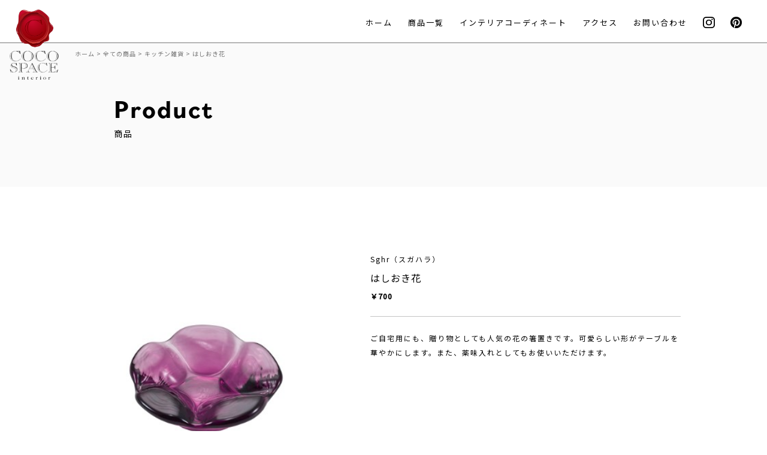

--- FILE ---
content_type: text/html; charset=UTF-8
request_url: https://cocospace.jp/product/%E3%81%AF%E3%81%97%E3%81%8A%E3%81%8D%E8%8A%B1/
body_size: 11616
content:
<!DOCTYPE html>
<html dir="ltr" lang="ja"
	prefix="og: https://ogp.me/ns#" >

<head>
    <meta charset="UTF-8" />
    <meta name="viewport" content="width=device-width" />
    <link rel="stylesheet" href="https://up-pt.com/js/dist/zoomslider.css">
	<link rel="stylesheet" href="https://cocospace.jp/wp-content/themes/cocospace/bilder/bilder.css">

	<link rel="preconnect" href="https://fonts.googleapis.com">
	<link rel="preconnect" href="https://fonts.gstatic.com" crossorigin>
	<link href="https://fonts.googleapis.com/css2?family=Noto+Sans+JP:wght@400;500&display=swap" rel="stylesheet">
    
    <link rel="stylesheet" href="https://use.typekit.net/wmn6lpo.css">
    
    
    <link rel="stylesheet" href="https://cdnjs.cloudflare.com/ajax/libs/slick-carousel/1.9.0/slick.css" />
    <link rel="stylesheet" href="https://cdnjs.cloudflare.com/ajax/libs/slick-carousel/1.9.0/slick.min.css" />
    <link rel="stylesheet" href="https://cdnjs.cloudflare.com/ajax/libs/slick-carousel/1.9.0/slick-theme.css" />


    <title>はしおき花 - インテリアショップ COCO SPACE(ココスペース 香川県高松市春日町)</title>
	<style>img:is([sizes="auto" i], [sizes^="auto," i]) { contain-intrinsic-size: 3000px 1500px }</style>
	
		<!-- All in One SEO 4.2.1.1 -->
		<meta name="description" content="ご自宅用にも、贈り物としても人気の花の箸置きです。可愛らしい形がテーブルを華やかにします。また、薬味入れとして" />
		<meta name="robots" content="max-image-preview:large" />
		<link rel="canonical" href="https://cocospace.jp/product/%e3%81%af%e3%81%97%e3%81%8a%e3%81%8d%e8%8a%b1/" />

		<!-- Global site tag (gtag.js) - Google Analytics -->
<script async src="https://www.googletagmanager.com/gtag/js?id=G-WPFFS9LRTR"></script>
<script>
  window.dataLayer = window.dataLayer || [];
  function gtag(){dataLayer.push(arguments);}
  gtag('js', new Date());

  gtag('config', 'G-WPFFS9LRTR');
</script>
		<meta property="og:locale" content="ja_JP" />
		<meta property="og:site_name" content="インテリアショップ COCO SPACE(ココスペース 香川県高松市春日町) -" />
		<meta property="og:type" content="article" />
		<meta property="og:title" content="はしおき花 - インテリアショップ COCO SPACE(ココスペース 香川県高松市春日町)" />
		<meta property="og:description" content="ご自宅用にも、贈り物としても人気の花の箸置きです。可愛らしい形がテーブルを華やかにします。また、薬味入れとして" />
		<meta property="og:url" content="https://cocospace.jp/product/%e3%81%af%e3%81%97%e3%81%8a%e3%81%8d%e8%8a%b1/" />
		<meta property="article:published_time" content="2022-07-08T08:00:52+00:00" />
		<meta property="article:modified_time" content="2023-04-06T02:49:34+00:00" />
		<meta name="twitter:card" content="summary" />
		<meta name="twitter:title" content="はしおき花 - インテリアショップ COCO SPACE(ココスペース 香川県高松市春日町)" />
		<meta name="twitter:description" content="ご自宅用にも、贈り物としても人気の花の箸置きです。可愛らしい形がテーブルを華やかにします。また、薬味入れとして" />
		<script type="application/ld+json" class="aioseo-schema">
			{"@context":"https:\/\/schema.org","@graph":[{"@type":"WebSite","@id":"https:\/\/cocospace.jp\/#website","url":"https:\/\/cocospace.jp\/","name":"\u30a4\u30f3\u30c6\u30ea\u30a2\u30b7\u30e7\u30c3\u30d7 COCO SPACE(\u30b3\u30b3\u30b9\u30da\u30fc\u30b9 \u9999\u5ddd\u770c\u9ad8\u677e\u5e02\u6625\u65e5\u753a)","inLanguage":"ja","publisher":{"@id":"https:\/\/cocospace.jp\/#organization"}},{"@type":"Organization","@id":"https:\/\/cocospace.jp\/#organization","name":"\u30a4\u30f3\u30c6\u30ea\u30a2\u30b7\u30e7\u30c3\u30d7 COCO SPACE","url":"https:\/\/cocospace.jp\/"},{"@type":"BreadcrumbList","@id":"https:\/\/cocospace.jp\/product\/%e3%81%af%e3%81%97%e3%81%8a%e3%81%8d%e8%8a%b1\/#breadcrumblist","itemListElement":[{"@type":"ListItem","@id":"https:\/\/cocospace.jp\/#listItem","position":1,"item":{"@type":"WebPage","@id":"https:\/\/cocospace.jp\/","name":"\u30db\u30fc\u30e0","description":"\u9999\u5ddd\u770c\u9ad8\u677e\u5e02\u6625\u65e5\u753a\u306b\u3042\u308b\u30a4\u30f3\u30c6\u30ea\u30a2\u3084\u96d1\u8ca8\u3092\u5c55\u793a\u30fb\u8ca9\u58f2\u3059\u308b\u30b7\u30e7\u30c3\u30d7\u300cCOCO SPACE\u300d\u30b3\u30b3\u30b9\u30da\u30fc\u30b9\u3002\u4f75\u8a2d\u3055\u308c\u3066\u3044\u308b\u9ad8\u677e\u30b9\u30bf\u30b8\u30aa\u306b\u306f\u3001\u30b7\u30fc\u30f3\u306e\u9055\u30465\u3064\u306e\u30b3\u30f3\u30bb\u30d7\u30c8\u30eb\u30fc\u30e0\u3092\u5e38\u8a2d\u3057\u3066\u3044\u307e\u3059\u3002\u304a\u6c17\u8efd\u306b\u7acb\u3061\u5bc4\u308a\u3084\u3059\u304f\u3001\u69d8\u3005\u306a\u30a4\u30f3\u30c6\u30ea\u30a2\u3092\u697d\u3057\u3081\u308b\u7a7a\u9593\u3067\u3059\u3002","url":"https:\/\/cocospace.jp\/"},"nextItem":"https:\/\/cocospace.jp\/product\/%e3%81%af%e3%81%97%e3%81%8a%e3%81%8d%e8%8a%b1\/#listItem"},{"@type":"ListItem","@id":"https:\/\/cocospace.jp\/product\/%e3%81%af%e3%81%97%e3%81%8a%e3%81%8d%e8%8a%b1\/#listItem","position":2,"item":{"@type":"WebPage","@id":"https:\/\/cocospace.jp\/product\/%e3%81%af%e3%81%97%e3%81%8a%e3%81%8d%e8%8a%b1\/","name":"\u306f\u3057\u304a\u304d\u82b1","description":"\u3054\u81ea\u5b85\u7528\u306b\u3082\u3001\u8d08\u308a\u7269\u3068\u3057\u3066\u3082\u4eba\u6c17\u306e\u82b1\u306e\u7bb8\u7f6e\u304d\u3067\u3059\u3002\u53ef\u611b\u3089\u3057\u3044\u5f62\u304c\u30c6\u30fc\u30d6\u30eb\u3092\u83ef\u3084\u304b\u306b\u3057\u307e\u3059\u3002\u307e\u305f\u3001\u85ac\u5473\u5165\u308c\u3068\u3057\u3066","url":"https:\/\/cocospace.jp\/product\/%e3%81%af%e3%81%97%e3%81%8a%e3%81%8d%e8%8a%b1\/"},"previousItem":"https:\/\/cocospace.jp\/#listItem"}]},{"@type":"Person","@id":"https:\/\/cocospace.jp\/author\/cocospace_user01\/#author","url":"https:\/\/cocospace.jp\/author\/cocospace_user01\/","name":"cocospace_user01","image":{"@type":"ImageObject","@id":"https:\/\/cocospace.jp\/product\/%e3%81%af%e3%81%97%e3%81%8a%e3%81%8d%e8%8a%b1\/#authorImage","url":"https:\/\/secure.gravatar.com\/avatar\/d255ecbed67375492e10411fc5a225a4a85e4ba4cecf4a0d1c2aff7b93e6f4f6?s=96&d=mm&r=g","width":96,"height":96,"caption":"cocospace_user01"}},{"@type":"ItemPage","@id":"https:\/\/cocospace.jp\/product\/%e3%81%af%e3%81%97%e3%81%8a%e3%81%8d%e8%8a%b1\/#itempage","url":"https:\/\/cocospace.jp\/product\/%e3%81%af%e3%81%97%e3%81%8a%e3%81%8d%e8%8a%b1\/","name":"\u306f\u3057\u304a\u304d\u82b1 - \u30a4\u30f3\u30c6\u30ea\u30a2\u30b7\u30e7\u30c3\u30d7 COCO SPACE(\u30b3\u30b3\u30b9\u30da\u30fc\u30b9 \u9999\u5ddd\u770c\u9ad8\u677e\u5e02\u6625\u65e5\u753a)","description":"\u3054\u81ea\u5b85\u7528\u306b\u3082\u3001\u8d08\u308a\u7269\u3068\u3057\u3066\u3082\u4eba\u6c17\u306e\u82b1\u306e\u7bb8\u7f6e\u304d\u3067\u3059\u3002\u53ef\u611b\u3089\u3057\u3044\u5f62\u304c\u30c6\u30fc\u30d6\u30eb\u3092\u83ef\u3084\u304b\u306b\u3057\u307e\u3059\u3002\u307e\u305f\u3001\u85ac\u5473\u5165\u308c\u3068\u3057\u3066","inLanguage":"ja","isPartOf":{"@id":"https:\/\/cocospace.jp\/#website"},"breadcrumb":{"@id":"https:\/\/cocospace.jp\/product\/%e3%81%af%e3%81%97%e3%81%8a%e3%81%8d%e8%8a%b1\/#breadcrumblist"},"author":"https:\/\/cocospace.jp\/author\/cocospace_user01\/#author","creator":"https:\/\/cocospace.jp\/author\/cocospace_user01\/#author","image":{"@type":"ImageObject","@id":"https:\/\/cocospace.jp\/#mainImage","url":"https:\/\/cocospace.jp\/wp-content\/uploads\/2022\/07\/91.jpg","width":462,"height":436},"primaryImageOfPage":{"@id":"https:\/\/cocospace.jp\/product\/%e3%81%af%e3%81%97%e3%81%8a%e3%81%8d%e8%8a%b1\/#mainImage"},"datePublished":"2022-07-08T08:00:52+09:00","dateModified":"2023-04-06T02:49:34+09:00"}]}
		</script>
		<!-- All in One SEO -->

<link rel="alternate" type="application/rss+xml" title="インテリアショップ COCO SPACE(ココスペース 香川県高松市春日町) &raquo; フィード" href="https://cocospace.jp/feed/" />
<link rel="alternate" type="application/rss+xml" title="インテリアショップ COCO SPACE(ココスペース 香川県高松市春日町) &raquo; コメントフィード" href="https://cocospace.jp/comments/feed/" />
<script type="text/javascript">
/* <![CDATA[ */
window._wpemojiSettings = {"baseUrl":"https:\/\/s.w.org\/images\/core\/emoji\/16.0.1\/72x72\/","ext":".png","svgUrl":"https:\/\/s.w.org\/images\/core\/emoji\/16.0.1\/svg\/","svgExt":".svg","source":{"concatemoji":"https:\/\/cocospace.jp\/wp-includes\/js\/wp-emoji-release.min.js?ver=6.8.3"}};
/*! This file is auto-generated */
!function(s,n){var o,i,e;function c(e){try{var t={supportTests:e,timestamp:(new Date).valueOf()};sessionStorage.setItem(o,JSON.stringify(t))}catch(e){}}function p(e,t,n){e.clearRect(0,0,e.canvas.width,e.canvas.height),e.fillText(t,0,0);var t=new Uint32Array(e.getImageData(0,0,e.canvas.width,e.canvas.height).data),a=(e.clearRect(0,0,e.canvas.width,e.canvas.height),e.fillText(n,0,0),new Uint32Array(e.getImageData(0,0,e.canvas.width,e.canvas.height).data));return t.every(function(e,t){return e===a[t]})}function u(e,t){e.clearRect(0,0,e.canvas.width,e.canvas.height),e.fillText(t,0,0);for(var n=e.getImageData(16,16,1,1),a=0;a<n.data.length;a++)if(0!==n.data[a])return!1;return!0}function f(e,t,n,a){switch(t){case"flag":return n(e,"\ud83c\udff3\ufe0f\u200d\u26a7\ufe0f","\ud83c\udff3\ufe0f\u200b\u26a7\ufe0f")?!1:!n(e,"\ud83c\udde8\ud83c\uddf6","\ud83c\udde8\u200b\ud83c\uddf6")&&!n(e,"\ud83c\udff4\udb40\udc67\udb40\udc62\udb40\udc65\udb40\udc6e\udb40\udc67\udb40\udc7f","\ud83c\udff4\u200b\udb40\udc67\u200b\udb40\udc62\u200b\udb40\udc65\u200b\udb40\udc6e\u200b\udb40\udc67\u200b\udb40\udc7f");case"emoji":return!a(e,"\ud83e\udedf")}return!1}function g(e,t,n,a){var r="undefined"!=typeof WorkerGlobalScope&&self instanceof WorkerGlobalScope?new OffscreenCanvas(300,150):s.createElement("canvas"),o=r.getContext("2d",{willReadFrequently:!0}),i=(o.textBaseline="top",o.font="600 32px Arial",{});return e.forEach(function(e){i[e]=t(o,e,n,a)}),i}function t(e){var t=s.createElement("script");t.src=e,t.defer=!0,s.head.appendChild(t)}"undefined"!=typeof Promise&&(o="wpEmojiSettingsSupports",i=["flag","emoji"],n.supports={everything:!0,everythingExceptFlag:!0},e=new Promise(function(e){s.addEventListener("DOMContentLoaded",e,{once:!0})}),new Promise(function(t){var n=function(){try{var e=JSON.parse(sessionStorage.getItem(o));if("object"==typeof e&&"number"==typeof e.timestamp&&(new Date).valueOf()<e.timestamp+604800&&"object"==typeof e.supportTests)return e.supportTests}catch(e){}return null}();if(!n){if("undefined"!=typeof Worker&&"undefined"!=typeof OffscreenCanvas&&"undefined"!=typeof URL&&URL.createObjectURL&&"undefined"!=typeof Blob)try{var e="postMessage("+g.toString()+"("+[JSON.stringify(i),f.toString(),p.toString(),u.toString()].join(",")+"));",a=new Blob([e],{type:"text/javascript"}),r=new Worker(URL.createObjectURL(a),{name:"wpTestEmojiSupports"});return void(r.onmessage=function(e){c(n=e.data),r.terminate(),t(n)})}catch(e){}c(n=g(i,f,p,u))}t(n)}).then(function(e){for(var t in e)n.supports[t]=e[t],n.supports.everything=n.supports.everything&&n.supports[t],"flag"!==t&&(n.supports.everythingExceptFlag=n.supports.everythingExceptFlag&&n.supports[t]);n.supports.everythingExceptFlag=n.supports.everythingExceptFlag&&!n.supports.flag,n.DOMReady=!1,n.readyCallback=function(){n.DOMReady=!0}}).then(function(){return e}).then(function(){var e;n.supports.everything||(n.readyCallback(),(e=n.source||{}).concatemoji?t(e.concatemoji):e.wpemoji&&e.twemoji&&(t(e.twemoji),t(e.wpemoji)))}))}((window,document),window._wpemojiSettings);
/* ]]> */
</script>
<style id='wp-emoji-styles-inline-css' type='text/css'>

	img.wp-smiley, img.emoji {
		display: inline !important;
		border: none !important;
		box-shadow: none !important;
		height: 1em !important;
		width: 1em !important;
		margin: 0 0.07em !important;
		vertical-align: -0.1em !important;
		background: none !important;
		padding: 0 !important;
	}
</style>
<link rel='stylesheet' id='wp-block-library-css' href='https://cocospace.jp/wp-includes/css/dist/block-library/style.min.css?ver=6.8.3' type='text/css' media='all' />
<style id='classic-theme-styles-inline-css' type='text/css'>
/*! This file is auto-generated */
.wp-block-button__link{color:#fff;background-color:#32373c;border-radius:9999px;box-shadow:none;text-decoration:none;padding:calc(.667em + 2px) calc(1.333em + 2px);font-size:1.125em}.wp-block-file__button{background:#32373c;color:#fff;text-decoration:none}
</style>
<style id='global-styles-inline-css' type='text/css'>
:root{--wp--preset--aspect-ratio--square: 1;--wp--preset--aspect-ratio--4-3: 4/3;--wp--preset--aspect-ratio--3-4: 3/4;--wp--preset--aspect-ratio--3-2: 3/2;--wp--preset--aspect-ratio--2-3: 2/3;--wp--preset--aspect-ratio--16-9: 16/9;--wp--preset--aspect-ratio--9-16: 9/16;--wp--preset--color--black: #000000;--wp--preset--color--cyan-bluish-gray: #abb8c3;--wp--preset--color--white: #ffffff;--wp--preset--color--pale-pink: #f78da7;--wp--preset--color--vivid-red: #cf2e2e;--wp--preset--color--luminous-vivid-orange: #ff6900;--wp--preset--color--luminous-vivid-amber: #fcb900;--wp--preset--color--light-green-cyan: #7bdcb5;--wp--preset--color--vivid-green-cyan: #00d084;--wp--preset--color--pale-cyan-blue: #8ed1fc;--wp--preset--color--vivid-cyan-blue: #0693e3;--wp--preset--color--vivid-purple: #9b51e0;--wp--preset--gradient--vivid-cyan-blue-to-vivid-purple: linear-gradient(135deg,rgba(6,147,227,1) 0%,rgb(155,81,224) 100%);--wp--preset--gradient--light-green-cyan-to-vivid-green-cyan: linear-gradient(135deg,rgb(122,220,180) 0%,rgb(0,208,130) 100%);--wp--preset--gradient--luminous-vivid-amber-to-luminous-vivid-orange: linear-gradient(135deg,rgba(252,185,0,1) 0%,rgba(255,105,0,1) 100%);--wp--preset--gradient--luminous-vivid-orange-to-vivid-red: linear-gradient(135deg,rgba(255,105,0,1) 0%,rgb(207,46,46) 100%);--wp--preset--gradient--very-light-gray-to-cyan-bluish-gray: linear-gradient(135deg,rgb(238,238,238) 0%,rgb(169,184,195) 100%);--wp--preset--gradient--cool-to-warm-spectrum: linear-gradient(135deg,rgb(74,234,220) 0%,rgb(151,120,209) 20%,rgb(207,42,186) 40%,rgb(238,44,130) 60%,rgb(251,105,98) 80%,rgb(254,248,76) 100%);--wp--preset--gradient--blush-light-purple: linear-gradient(135deg,rgb(255,206,236) 0%,rgb(152,150,240) 100%);--wp--preset--gradient--blush-bordeaux: linear-gradient(135deg,rgb(254,205,165) 0%,rgb(254,45,45) 50%,rgb(107,0,62) 100%);--wp--preset--gradient--luminous-dusk: linear-gradient(135deg,rgb(255,203,112) 0%,rgb(199,81,192) 50%,rgb(65,88,208) 100%);--wp--preset--gradient--pale-ocean: linear-gradient(135deg,rgb(255,245,203) 0%,rgb(182,227,212) 50%,rgb(51,167,181) 100%);--wp--preset--gradient--electric-grass: linear-gradient(135deg,rgb(202,248,128) 0%,rgb(113,206,126) 100%);--wp--preset--gradient--midnight: linear-gradient(135deg,rgb(2,3,129) 0%,rgb(40,116,252) 100%);--wp--preset--font-size--small: 13px;--wp--preset--font-size--medium: 20px;--wp--preset--font-size--large: 36px;--wp--preset--font-size--x-large: 42px;--wp--preset--spacing--20: 0.44rem;--wp--preset--spacing--30: 0.67rem;--wp--preset--spacing--40: 1rem;--wp--preset--spacing--50: 1.5rem;--wp--preset--spacing--60: 2.25rem;--wp--preset--spacing--70: 3.38rem;--wp--preset--spacing--80: 5.06rem;--wp--preset--shadow--natural: 6px 6px 9px rgba(0, 0, 0, 0.2);--wp--preset--shadow--deep: 12px 12px 50px rgba(0, 0, 0, 0.4);--wp--preset--shadow--sharp: 6px 6px 0px rgba(0, 0, 0, 0.2);--wp--preset--shadow--outlined: 6px 6px 0px -3px rgba(255, 255, 255, 1), 6px 6px rgba(0, 0, 0, 1);--wp--preset--shadow--crisp: 6px 6px 0px rgba(0, 0, 0, 1);}:where(.is-layout-flex){gap: 0.5em;}:where(.is-layout-grid){gap: 0.5em;}body .is-layout-flex{display: flex;}.is-layout-flex{flex-wrap: wrap;align-items: center;}.is-layout-flex > :is(*, div){margin: 0;}body .is-layout-grid{display: grid;}.is-layout-grid > :is(*, div){margin: 0;}:where(.wp-block-columns.is-layout-flex){gap: 2em;}:where(.wp-block-columns.is-layout-grid){gap: 2em;}:where(.wp-block-post-template.is-layout-flex){gap: 1.25em;}:where(.wp-block-post-template.is-layout-grid){gap: 1.25em;}.has-black-color{color: var(--wp--preset--color--black) !important;}.has-cyan-bluish-gray-color{color: var(--wp--preset--color--cyan-bluish-gray) !important;}.has-white-color{color: var(--wp--preset--color--white) !important;}.has-pale-pink-color{color: var(--wp--preset--color--pale-pink) !important;}.has-vivid-red-color{color: var(--wp--preset--color--vivid-red) !important;}.has-luminous-vivid-orange-color{color: var(--wp--preset--color--luminous-vivid-orange) !important;}.has-luminous-vivid-amber-color{color: var(--wp--preset--color--luminous-vivid-amber) !important;}.has-light-green-cyan-color{color: var(--wp--preset--color--light-green-cyan) !important;}.has-vivid-green-cyan-color{color: var(--wp--preset--color--vivid-green-cyan) !important;}.has-pale-cyan-blue-color{color: var(--wp--preset--color--pale-cyan-blue) !important;}.has-vivid-cyan-blue-color{color: var(--wp--preset--color--vivid-cyan-blue) !important;}.has-vivid-purple-color{color: var(--wp--preset--color--vivid-purple) !important;}.has-black-background-color{background-color: var(--wp--preset--color--black) !important;}.has-cyan-bluish-gray-background-color{background-color: var(--wp--preset--color--cyan-bluish-gray) !important;}.has-white-background-color{background-color: var(--wp--preset--color--white) !important;}.has-pale-pink-background-color{background-color: var(--wp--preset--color--pale-pink) !important;}.has-vivid-red-background-color{background-color: var(--wp--preset--color--vivid-red) !important;}.has-luminous-vivid-orange-background-color{background-color: var(--wp--preset--color--luminous-vivid-orange) !important;}.has-luminous-vivid-amber-background-color{background-color: var(--wp--preset--color--luminous-vivid-amber) !important;}.has-light-green-cyan-background-color{background-color: var(--wp--preset--color--light-green-cyan) !important;}.has-vivid-green-cyan-background-color{background-color: var(--wp--preset--color--vivid-green-cyan) !important;}.has-pale-cyan-blue-background-color{background-color: var(--wp--preset--color--pale-cyan-blue) !important;}.has-vivid-cyan-blue-background-color{background-color: var(--wp--preset--color--vivid-cyan-blue) !important;}.has-vivid-purple-background-color{background-color: var(--wp--preset--color--vivid-purple) !important;}.has-black-border-color{border-color: var(--wp--preset--color--black) !important;}.has-cyan-bluish-gray-border-color{border-color: var(--wp--preset--color--cyan-bluish-gray) !important;}.has-white-border-color{border-color: var(--wp--preset--color--white) !important;}.has-pale-pink-border-color{border-color: var(--wp--preset--color--pale-pink) !important;}.has-vivid-red-border-color{border-color: var(--wp--preset--color--vivid-red) !important;}.has-luminous-vivid-orange-border-color{border-color: var(--wp--preset--color--luminous-vivid-orange) !important;}.has-luminous-vivid-amber-border-color{border-color: var(--wp--preset--color--luminous-vivid-amber) !important;}.has-light-green-cyan-border-color{border-color: var(--wp--preset--color--light-green-cyan) !important;}.has-vivid-green-cyan-border-color{border-color: var(--wp--preset--color--vivid-green-cyan) !important;}.has-pale-cyan-blue-border-color{border-color: var(--wp--preset--color--pale-cyan-blue) !important;}.has-vivid-cyan-blue-border-color{border-color: var(--wp--preset--color--vivid-cyan-blue) !important;}.has-vivid-purple-border-color{border-color: var(--wp--preset--color--vivid-purple) !important;}.has-vivid-cyan-blue-to-vivid-purple-gradient-background{background: var(--wp--preset--gradient--vivid-cyan-blue-to-vivid-purple) !important;}.has-light-green-cyan-to-vivid-green-cyan-gradient-background{background: var(--wp--preset--gradient--light-green-cyan-to-vivid-green-cyan) !important;}.has-luminous-vivid-amber-to-luminous-vivid-orange-gradient-background{background: var(--wp--preset--gradient--luminous-vivid-amber-to-luminous-vivid-orange) !important;}.has-luminous-vivid-orange-to-vivid-red-gradient-background{background: var(--wp--preset--gradient--luminous-vivid-orange-to-vivid-red) !important;}.has-very-light-gray-to-cyan-bluish-gray-gradient-background{background: var(--wp--preset--gradient--very-light-gray-to-cyan-bluish-gray) !important;}.has-cool-to-warm-spectrum-gradient-background{background: var(--wp--preset--gradient--cool-to-warm-spectrum) !important;}.has-blush-light-purple-gradient-background{background: var(--wp--preset--gradient--blush-light-purple) !important;}.has-blush-bordeaux-gradient-background{background: var(--wp--preset--gradient--blush-bordeaux) !important;}.has-luminous-dusk-gradient-background{background: var(--wp--preset--gradient--luminous-dusk) !important;}.has-pale-ocean-gradient-background{background: var(--wp--preset--gradient--pale-ocean) !important;}.has-electric-grass-gradient-background{background: var(--wp--preset--gradient--electric-grass) !important;}.has-midnight-gradient-background{background: var(--wp--preset--gradient--midnight) !important;}.has-small-font-size{font-size: var(--wp--preset--font-size--small) !important;}.has-medium-font-size{font-size: var(--wp--preset--font-size--medium) !important;}.has-large-font-size{font-size: var(--wp--preset--font-size--large) !important;}.has-x-large-font-size{font-size: var(--wp--preset--font-size--x-large) !important;}
:where(.wp-block-post-template.is-layout-flex){gap: 1.25em;}:where(.wp-block-post-template.is-layout-grid){gap: 1.25em;}
:where(.wp-block-columns.is-layout-flex){gap: 2em;}:where(.wp-block-columns.is-layout-grid){gap: 2em;}
:root :where(.wp-block-pullquote){font-size: 1.5em;line-height: 1.6;}
</style>
<link rel='stylesheet' id='wp-pagenavi-css' href='https://cocospace.jp/wp-content/plugins/wp-pagenavi/pagenavi-css.css?ver=2.70' type='text/css' media='all' />
<link rel='stylesheet' id='blankslate-style-css' href='https://cocospace.jp/wp-content/themes/cocospace/style.css?ver=6.8.3' type='text/css' media='all' />
<script type="text/javascript" src="https://cocospace.jp/wp-includes/js/jquery/jquery.min.js?ver=3.7.1" id="jquery-core-js"></script>
<script type="text/javascript" src="https://cocospace.jp/wp-includes/js/jquery/jquery-migrate.min.js?ver=3.4.1" id="jquery-migrate-js"></script>
<link rel="https://api.w.org/" href="https://cocospace.jp/wp-json/" /><link rel="EditURI" type="application/rsd+xml" title="RSD" href="https://cocospace.jp/xmlrpc.php?rsd" />
<meta name="generator" content="WordPress 6.8.3" />
<link rel='shortlink' href='https://cocospace.jp/?p=1740' />
<link rel="alternate" title="oEmbed (JSON)" type="application/json+oembed" href="https://cocospace.jp/wp-json/oembed/1.0/embed?url=https%3A%2F%2Fcocospace.jp%2Fproduct%2F%25e3%2581%25af%25e3%2581%2597%25e3%2581%258a%25e3%2581%258d%25e8%258a%25b1%2F" />
<link rel="alternate" title="oEmbed (XML)" type="text/xml+oembed" href="https://cocospace.jp/wp-json/oembed/1.0/embed?url=https%3A%2F%2Fcocospace.jp%2Fproduct%2F%25e3%2581%25af%25e3%2581%2597%25e3%2581%258a%25e3%2581%258d%25e8%258a%25b1%2F&#038;format=xml" />
<link rel="icon" href="https://cocospace.jp/wp-content/uploads/2022/05/tab-150x150.png" sizes="32x32" />
<link rel="icon" href="https://cocospace.jp/wp-content/uploads/2022/05/tab-300x300.png" sizes="192x192" />
<link rel="apple-touch-icon" href="https://cocospace.jp/wp-content/uploads/2022/05/tab-300x300.png" />
<meta name="msapplication-TileImage" content="https://cocospace.jp/wp-content/uploads/2022/05/tab-300x300.png" />
</head>

<body data-rsssl=1 class="wp-singular product-template-default single single-product postid-1740 wp-theme-cocospace">
    <div id="wrapper" class="hfeed">
        <header id="header">
            <div class="header_area lowheader_area">
                <div class="header_logo">
                    <a href="/"><img src="/wp-content/uploads/2022/05/001-1.png" alt="logo"></a>
                </div>
                <!--PCMENU-->
                <div class="header_menu">
                    <nav id="menu" role="navigation" class="menu">
                        <div class="main-menu"><ul id="menu_id" class="menu_class"><li id="menu-item-388" class="menu-item menu-item-type-custom menu-item-object-custom menu-item-home menu-item-388"><a href="https://cocospace.jp/">ホーム</a></li>
<li id="menu-item-394" class="menu-item menu-item-type-taxonomy menu-item-object-category current-product-ancestor current-menu-parent current-product-parent menu-item-394"><a href="https://cocospace.jp/category/products/">商品一覧</a></li>
<li id="menu-item-391" class="menu-item menu-item-type-post_type menu-item-object-page menu-item-391"><a href="https://cocospace.jp/interior_archive/">インテリアコーディネート</a></li>
<li id="menu-item-390" class="menu-item menu-item-type-post_type menu-item-object-page menu-item-390"><a href="https://cocospace.jp/access/">アクセス</a></li>
<li id="menu-item-389" class="menu-item menu-item-type-post_type menu-item-object-page menu-item-389"><a href="https://cocospace.jp/contact/">お問い合わせ</a></li>
</ul></div>                    </nav>
                    <div class="header_sns pc_only">
												
                        <a href="https://www.instagram.com/oukendesign/" target="_blank"><img src="https://cocospace.jp/wp-content/themes/cocospace/img/016.png"></a>
                        <a href="https://www.pinterest.jp/097fxbotn38l5zv6deen48dln3nieu/_created/" target="_blank"><img src="https://cocospace.jp/wp-content/themes/cocospace/img/017.png"></a>
						
						                    </div>
                </div>
                <!--PCMENUEND-->
                <!-- sp menu-->
				<nav class="mobile-menu">
					<input type="checkbox" id="checkbox" class="mobile-menu__checkbox">
					<label for="checkbox" class="mobile-menu__btn">
						<div class="mobile-menu__icon">
							<p></p>
						</div>
					</label>
					<div class="mobile-menu__container">
						<ul id="menu_spid" class="mobile-menu__list">
							<li><a href="/" aria-current="page"><span class="entext">Home</span>ホーム</a></li>
							<li><a href="/category/products/"><span class="entext">Products</span>商品一覧</a></li>
							<li><a href="/interior_archive/"><span class="entext">Interior Coordination</span>インテリアコーディネート</a></li>
							<li><a href="/access/"><span class="entext">Access</span>アクセス</a></li>
							<li><a href="/contact/"><span class="entext">Contact</span>お問い合わせ</a></li>
							
							<div class="spmenuheader_sns">
								<a href="https://www.instagram.com/oukendesign/" target="_blank"><img src="https://cocospace.jp/wp-content/themes/cocospace/img/016.png"></a>
								<a href="https://www.pinterest.jp/097fxbotn38l5zv6deen48dln3nieu/_created/" target="_blank"><img src="https://cocospace.jp/wp-content/themes/cocospace/img/017.png"></a>
							</div>
							
						</ul>
					</div>
				</nav>
                <!-- sp menu end -->
            </div>
            
            <!-- トップページのみスライダー-->
                                    
        </header>
        <div id="container"><main id="content">
	<div class="low_header">
		<div class="breadcrumbs" typeof="BreadcrumbList" vocab="http://schema.org/">
			<span property="itemListElement" typeof="ListItem">
				<a property="item" typeof="WebPage" title="Go to ココスペース." href="https://cocospace.nicetown-design.com" class="home"><span property="name">ホーム</span></a>
				
				<meta property="position" content="1"></span> &gt; <span property="itemListElement" typeof="ListItem"><a property="item" typeof="WebPage" title="Go to the 全ての商品 カテゴリー archives." href="/category/products/" class="taxonomy category"><span property="name">全ての商品</span></a>
				
				<meta property="position" content="2"></span> &gt; <span property="itemListElement" typeof="ListItem">
				<a property="item" typeof="WebPage" title="Go to the キッチン雑貨 カテゴリー archives." href="/category/kitchen_dining/" class="taxonomy category">
					<span property="name">
						キッチン雑貨					</span>
				</a>
				
				<meta property="position" content="3"></span> &gt; <span property="itemListElement" typeof="ListItem"><span property="name" class="post post-product current-item">はしおき花</span><meta property="url" content="https://cocospace.jp/product/%e3%81%af%e3%81%97%e3%81%8a%e3%81%8d%e8%8a%b1/"><meta property="position" content="4"></span>
		</div>
		
		<div class="low_header_cont">
            <div class="low_header_cont_tittle">
                <h1 class="low_header_cont_entittle entext">Product</h1>
                <h1 class="low_header_cont_jptittle">商品</h1>
            </div>
		</div>
	</div>
	
	<div class="low_main maxwidth">
        <div class="low_main_full_item_flex">
            <div class="low_main_full_item_flex_slider">
                <!-- ↓スライダー本体 -->
                <div id="bukken_slider_image">
                    <ul class="thumb-item">
                        <!-- 繰り返し -->
                                                                        <li>
                            <img src="https://cocospace.jp/wp-content/uploads/2022/07/91.jpg" />
                        </li>
                                                <li>
                            <img src="https://cocospace.jp/wp-content/uploads/2022/07/92.jpg" />
                        </li>
                                                <li>
                            <img src="https://cocospace.jp/wp-content/uploads/2022/07/93.jpg" />
                        </li>
                                                <li>
                            <img src="https://cocospace.jp/wp-content/uploads/2022/07/94.jpg" />
                        </li>
                                                <li>
                            <img src="https://cocospace.jp/wp-content/uploads/2022/07/95.jpg" />
                        </li>
                                                <li>
                            <img src="https://cocospace.jp/wp-content/uploads/2022/07/96.jpg" />
                        </li>
                                                
                        <!-- 繰り返しEND -->
                    </ul>

                    <ul class="thumb-item-nav">
                        <!-- 繰り返し -->
                                                                        <li>
                            <img src="https://cocospace.jp/wp-content/uploads/2022/07/91.jpg" />
                        </li>
                                                <li>
                            <img src="https://cocospace.jp/wp-content/uploads/2022/07/92.jpg" />
                        </li>
                                                <li>
                            <img src="https://cocospace.jp/wp-content/uploads/2022/07/93.jpg" />
                        </li>
                                                <li>
                            <img src="https://cocospace.jp/wp-content/uploads/2022/07/94.jpg" />
                        </li>
                                                <li>
                            <img src="https://cocospace.jp/wp-content/uploads/2022/07/95.jpg" />
                        </li>
                                                <li>
                            <img src="https://cocospace.jp/wp-content/uploads/2022/07/96.jpg" />
                        </li>
                                                
                        <!-- 繰り返しEND -->
                    </ul>

                </div>
                <!-- スライダー終わり -->
            </div>
            <div class="low_main_full_item_flex_content">
                <div class="low_main_full_item_flex_content_brand">
                    Sghr（スガハラ）                </div>
                <div class="low_main_full_item_flex_content_tittle">
                    はしおき花                </div>
                <div class="low_shopsyosai_content_price">
                    ￥700<!--（税込）-->
                </div>
                <div class="low_main_full_item_flex_content_text">
                    <p>ご自宅用にも、贈り物としても人気の花の箸置きです。可愛らしい形がテーブルを華やかにします。また、薬味入れとしてもお使いいただけます。</p>
                </div>
            </div>

        </div>
        <div class="mainmore entext mainmore_back">
            <a href="/category/products">
                Back to List
            </a>
        </div>
        
        <div class="tp_newarrival lowpage_otherarrival">
            <h2 class="mainh2 entext">Other Products<span>その他の商品</span></h2>
            <div class="product_archive">
                                
                <div class="product_content">
                    <div class="product_content_img">
                        <a href="https://cocospace.jp/product/%e3%83%95%e3%83%ac%e3%82%b0%e3%83%a9%e3%83%b3%e3%82%b9%e3%83%a9%e3%83%b3%e3%83%97/">
                            <img width="800" height="800" src="https://cocospace.jp/wp-content/uploads/2022/06/PFL636.jpg" class="attachment-large size-large wp-post-image" alt="" decoding="async" fetchpriority="high" srcset="https://cocospace.jp/wp-content/uploads/2022/06/PFL636.jpg 800w, https://cocospace.jp/wp-content/uploads/2022/06/PFL636-300x300.jpg 300w, https://cocospace.jp/wp-content/uploads/2022/06/PFL636-150x150.jpg 150w" sizes="(max-width: 800px) 100vw, 800px" />                        </a>
                    </div>
                    <div class="product_content_brand">
                        Ashleigh&amp;Burwood（アシュレイアンドバーウッド）                    </div>
                    <div class="product_content_tittle">
                        <a href="https://cocospace.jp/product/%e3%83%95%e3%83%ac%e3%82%b0%e3%83%a9%e3%83%b3%e3%82%b9%e3%83%a9%e3%83%b3%e3%83%97/">
                            フレグランスランプ                        </a>
                    </div>
                    <div class="product_content_price">
                        S ￥5,900　L ￥7,200<!--（税込）-->
                    </div>
                </div>


                
                <div class="product_content">
                    <div class="product_content_img">
                        <a href="https://cocospace.jp/product/riki-roman-clock/">
                            <img width="308" height="271" src="https://cocospace.jp/wp-content/uploads/2022/07/③.jpg" class="attachment-large size-large wp-post-image" alt="" decoding="async" srcset="https://cocospace.jp/wp-content/uploads/2022/07/③.jpg 308w, https://cocospace.jp/wp-content/uploads/2022/07/③-300x264.jpg 300w" sizes="(max-width: 308px) 100vw, 308px" />                        </a>
                    </div>
                    <div class="product_content_brand">
                        Lemnos(レムノス)                    </div>
                    <div class="product_content_tittle">
                        <a href="https://cocospace.jp/product/riki-roman-clock/">
                            RIKI ROMAN CLOCK                        </a>
                    </div>
                    <div class="product_content_price">
                        ￥20,000<!--（税込）-->
                    </div>
                </div>


                
                <div class="product_content">
                    <div class="product_content_img">
                        <a href="https://cocospace.jp/product/%e7%ae%94-mamezara-sv/">
                            <img width="1024" height="683" src="https://cocospace.jp/wp-content/uploads/2023/03/IMG_6753-1024x683.jpg" class="attachment-large size-large wp-post-image" alt="" decoding="async" srcset="https://cocospace.jp/wp-content/uploads/2023/03/IMG_6753-1024x683.jpg 1024w, https://cocospace.jp/wp-content/uploads/2023/03/IMG_6753-300x200.jpg 300w, https://cocospace.jp/wp-content/uploads/2023/03/IMG_6753-1536x1024.jpg 1536w, https://cocospace.jp/wp-content/uploads/2023/03/IMG_6753.jpg 2048w" sizes="(max-width: 1024px) 100vw, 1024px" />                        </a>
                    </div>
                    <div class="product_content_brand">
                        toumei（トウメイ）                    </div>
                    <div class="product_content_tittle">
                        <a href="https://cocospace.jp/product/%e7%ae%94-mamezara-sv/">
                            箔 haku                        </a>
                    </div>
                    <div class="product_content_price">
                        ￥800～<!--（税込）-->
                    </div>
                </div>


                
                <div class="product_content">
                    <div class="product_content_img">
                        <a href="https://cocospace.jp/product/%e5%9d%87%e7%aa%af%e3%83%88%e3%83%ab%e3%82%b3%e3%83%96%e3%83%ab%e3%83%bc%e6%89%8b%e4%bd%9c%e3%82%8a%e9%a2%a8%e5%92%8c%e9%a3%9f%e5%99%a8/">
                            <img width="1024" height="1024" src="https://cocospace.jp/wp-content/uploads/2025/06/IMG_E1283-1024x1024.jpg" class="attachment-large size-large wp-post-image" alt="" decoding="async" loading="lazy" srcset="https://cocospace.jp/wp-content/uploads/2025/06/IMG_E1283-1024x1024.jpg 1024w, https://cocospace.jp/wp-content/uploads/2025/06/IMG_E1283-300x300.jpg 300w, https://cocospace.jp/wp-content/uploads/2025/06/IMG_E1283-150x150.jpg 150w, https://cocospace.jp/wp-content/uploads/2025/06/IMG_E1283-1536x1536.jpg 1536w, https://cocospace.jp/wp-content/uploads/2025/06/IMG_E1283-2048x2048.jpg 2048w" sizes="auto, (max-width: 1024px) 100vw, 1024px" />                        </a>
                    </div>
                    <div class="product_content_brand">
                                            </div>
                    <div class="product_content_tittle">
                        <a href="https://cocospace.jp/product/%e5%9d%87%e7%aa%af%e3%83%88%e3%83%ab%e3%82%b3%e3%83%96%e3%83%ab%e3%83%bc%e6%89%8b%e4%bd%9c%e3%82%8a%e9%a2%a8%e5%92%8c%e9%a3%9f%e5%99%a8/">
                            均窯トルコブルー手作り風和食器                        </a>
                    </div>
                    <div class="product_content_price">
                        ￥800～<!--（税込）-->
                    </div>
                </div>


                            </div>
        </div>
        
        
        
	</div>
	
</main>
</div>


<div class="footer_banner">

            <div class="footer_banner_content">
        <img src="https://cocospace.jp/wp-content/uploads/2022/05/002_TIMESTYLE（タイムアンドスタイル）.jpg">
    </div>
        <div class="footer_banner_content">
        <img src="https://cocospace.jp/wp-content/uploads/2022/05/003_CONDE-HOUSE（カンディハウス）.jpg">
    </div>
        <div class="footer_banner_content">
        <img src="https://cocospace.jp/wp-content/uploads/2022/05/004_HUKLA（フクラ）.jpg">
    </div>
        <div class="footer_banner_content">
        <img src="https://cocospace.jp/wp-content/uploads/2022/05/005_宮崎椅子製作所（ミヤザキイスセイサクジョ）.jpg">
    </div>
        <div class="footer_banner_content">
        <img src="https://cocospace.jp/wp-content/uploads/2022/05/006_moda-en-casa（モーダエンカーサ）.jpg">
    </div>
        <div class="footer_banner_content">
        <img src="https://cocospace.jp/wp-content/uploads/2022/05/008_FranceBeD（フランスベッド）.jpg">
    </div>
        <div class="footer_banner_content">
        <img src="https://cocospace.jp/wp-content/uploads/2022/05/009_MAGIS（マジス）.jpg">
    </div>
        <div class="footer_banner_content">
        <img src="https://cocospace.jp/wp-content/uploads/2022/05/010_ecosmart-fire（エコスマートファイヤー）.jpg">
    </div>
        <div class="footer_banner_content">
        <img src="https://cocospace.jp/wp-content/uploads/2022/05/011_Dr.-Vranjes（ドットールヴラニエス）.jpg">
    </div>
        <div class="footer_banner_content">
        <img src="https://cocospace.jp/wp-content/uploads/2022/05/012_AshleighBurwood（アシュレイアンドバーウッド）.jpg">
    </div>
        <div class="footer_banner_content">
        <img src="https://cocospace.jp/wp-content/uploads/2022/05/013_Chilewich（チルウィッチ）.jpg">
    </div>
        <div class="footer_banner_content">
        <img src="https://cocospace.jp/wp-content/uploads/2022/05/014_LSA-international（エルエスエーインターナショナル）.jpg">
    </div>
        <div class="footer_banner_content">
        <img src="https://cocospace.jp/wp-content/uploads/2022/05/015_sghr（スガハラ）.jpg">
    </div>
        <div class="footer_banner_content">
        <img src="https://cocospace.jp/wp-content/uploads/2022/05/016_alart（アルアート）.jpg">
    </div>
        <div class="footer_banner_content">
        <img src="https://cocospace.jp/wp-content/uploads/2022/05/017_hyakushiki（ヒャクシキ）.jpg">
    </div>
        <div class="footer_banner_content">
        <img src="https://cocospace.jp/wp-content/uploads/2022/05/018_MasterWal（マスターウォールザワールド）.jpg">
    </div>
        <div class="footer_banner_content">
        <img src="https://cocospace.jp/wp-content/uploads/2022/05/019_ALEXANDRE-TURPAULT（アレクサンドルチュルポー）.jpg">
    </div>
        <div class="footer_banner_content">
        <img src="https://cocospace.jp/wp-content/uploads/2022/05/020_BORGO-DELLE-TOVAGLIE（ボルゴデレトヴァーリエ）.jpg">
    </div>
        <div class="footer_banner_content">
        <img src="https://cocospace.jp/wp-content/uploads/2022/05/022_KARE（カレ）.jpg">
    </div>
        <div class="footer_banner_content">
        <img src="https://cocospace.jp/wp-content/uploads/2022/08/021_Cutipol（クチポール）.png">
    </div>
        <div class="footer_banner_content">
        <img src="https://cocospace.jp/wp-content/uploads/2022/08/023_柏木工（カシワ）.png">
    </div>
        <div class="footer_banner_content">
        <img src="https://cocospace.jp/wp-content/uploads/2025/07/toumei_logo_TM_480x480-e1752472087156.webp">
    </div>
        <div class="footer_banner_content">
        <img src="https://cocospace.jp/wp-content/uploads/2025/06/SPIGA-2.jpg">
    </div>
        <div class="footer_banner_content">
        <img src="https://cocospace.jp/wp-content/uploads/2023/03/26_cattelan-italia（カッテランイタリア）.png">
    </div>
        
</div>
<p id="page-top"><a href="#"><img src="https://cocospace.jp/wp-content/themes/cocospace/img/013.png"></a></p>
<footer id="footer">
    <div class="footer_main maxwidth">
        <div class="footer_main_adress">
            <div class="footer_main_logo">
                <a href="/"><img src="https://cocospace.jp/wp-content/themes/cocospace/img/001.png"></a>
            </div>
            <div class="footer_main_adress_text">
                インテリアショップ COCO SPACE<br/><br/>
                
                香川県高松市春日町163-1<br/>
                県道10号線 ヤマダ電機春日店向かい<br/>
                TEL <a href="tel:087-843-3300">087-843-3300</a><br/>
                OPEN 10:00～18:00　CLOSE 毎週水曜日<br/>
            </div>
        </div>
        <div class="footer_menu">
            <a href="/">ホーム</a>
            <a href="/category/products">商品一覧</a>
            <a href="/interior_archive">インテリアコーディネート</a>
            <a href="/access">アクセス</a>
            <a href="/company">会社概要</a>
            <a href="/privacy_policy">プライバシーポリシー</a>
        </div>
        <div class="footer_contact">
            <div class="footer_contact_button entext"><a href="/contact">Contact</a></div>
            <div class="footer_sns">
                <h3 class="entext">Official Account</h3>
                <div class="footer_sns_content">
                    <a href="https://www.instagram.com/ouken_coco_space/?hl=ja" target="_blank"><img src="https://cocospace.jp/wp-content/themes/cocospace/img/011.png">Instagram</a>
                    <a href="https://www.pinterest.jp/097fxbotn38l5zv6deen48dln3nieu/_created/" target="_blank"><img src="https://cocospace.jp/wp-content/themes/cocospace/img/012.png">Pinterest</a>
                </div>
            </div>
        </div>
    </div>
    <div class="footer_copy">
        Copyright © OUKEN.All Rights Reserved.
    </div>
</footer>
</div>
<script type="speculationrules">
{"prefetch":[{"source":"document","where":{"and":[{"href_matches":"\/*"},{"not":{"href_matches":["\/wp-*.php","\/wp-admin\/*","\/wp-content\/uploads\/*","\/wp-content\/*","\/wp-content\/plugins\/*","\/wp-content\/themes\/cocospace\/*","\/*\\?(.+)"]}},{"not":{"selector_matches":"a[rel~=\"nofollow\"]"}},{"not":{"selector_matches":".no-prefetch, .no-prefetch a"}}]},"eagerness":"conservative"}]}
</script>
<script>
jQuery(document).ready(function ($) {
var deviceAgent = navigator.userAgent.toLowerCase();
if (deviceAgent.match(/(iphone|ipod|ipad)/)) {
$("html").addClass("ios");
$("html").addClass("mobile");
}
if (navigator.userAgent.search("MSIE") >= 0) {
$("html").addClass("ie");
}
else if (navigator.userAgent.search("Chrome") >= 0) {
$("html").addClass("chrome");
}
else if (navigator.userAgent.search("Firefox") >= 0) {
$("html").addClass("firefox");
}
else if (navigator.userAgent.search("Safari") >= 0 && navigator.userAgent.search("Chrome") < 0) {
$("html").addClass("safari");
}
else if (navigator.userAgent.search("Opera") >= 0) {
$("html").addClass("opera");
}
});
</script>
<script src="https://ajax.googleapis.com/ajax/libs/jquery/1.11.1/jquery.min.js"></script>
<script type="text/javascript" src="https://up-pt.com/js/modernizr-custom.js"></script>
<script type="text/javascript" src="https://up-pt.com/js/dist/jquery.zoomslider.min.js"></script>

<script src="https://cdnjs.cloudflare.com/ajax/libs/slick-carousel/1.9.0/slick.min.js"></script>
<script src="https://cdnjs.cloudflare.com/ajax/libs/slick-carousel/1.9.0/slick.js"></script>

<script>
	function top_header_scroll() {
		window.scrollTo(0,500);
	}
</script>
<!--スマホ画面でも100vh-->
<script type="text/javascript">
	$('.mobile-menu__container').css('height',$(window).height());
</script>
<!--ページトップ-->
<script>
        $(function () {
        var topBtn = $('#page-top');
        topBtn.hide();
        //スクロールが500に達したらボタン表示
        $(window).scroll(function () {
            if ($(this).scrollTop() > 500) {
                topBtn.fadeIn();
            } else {
                topBtn.fadeOut();
            }
        });
        //スルスルっとスクロールでトップへもどる
        topBtn.click(function () {
            $('body,html').animate({
                scrollTop: 0
            }, 500);
            return false;
        });
    });
</script>
<!--ページトップ END-->
<script>
	$(window).scroll(function () {
		if($(window).scrollTop() > 700) {
			$('.tpheader_area').addClass('tpheader_area_textblack');
			$('.tpheader_sns_topicon').addClass('tpheader_sns_scrollicon');
			$('.tpheader_sns_blackicon').addClass('tpheader_sns_scrollicon2');
		} else {
			$('.tpheader_area').removeClass('tpheader_area_textblack');
			$('.tpheader_sns_topicon').removeClass('tpheader_sns_scrollicon');
			$('.tpheader_sns_blackicon').removeClass('tpheader_sns_scrollicon2');
		}
	});
</script>

<!--リンクホバー -->
<script type="text/javascript">
$(function(){
    $('.product_search_content a').each(function(){
        var $href = $(this).attr('href');
        if(location.href.match($href)) {
        $(this).addClass('active');
        } else {
        $(this).removeClass('active');
        }
    });
});
</script>
<!--ITEM SLIDER -->
<script>
	$('.thumb-item').slick({
		infinite: true,
		slidesToShow: 1,
		slidesToScroll: 1,
		fade: true,
		asNavFor: '.thumb-item-nav', //サムネイルのクラス名
		arrows: true,
        prevArrow: '<div class="slider-arrow slider-prev"><img src="https://cocospace.jp/wp-content/themes/cocospace/img/018.png"></div>',
        nextArrow: '<div class="slider-arrow slider-next"><img src="https://cocospace.jp/wp-content/themes/cocospace/img/019.png"></div>'
	});
	$('.thumb-item-nav').slick({
		infinite: true,
		slidesToShow: 4,
		slidesToScroll: 1,
		asNavFor: '.thumb-item', //スライダー本体のクラス名
		focusOnSelect: true,
	});
</script>
<!--ITEM SLIDER END -->
</body>

</html>

--- FILE ---
content_type: text/css;charset=utf-8
request_url: https://use.typekit.net/wmn6lpo.css
body_size: 518
content:
/*
 * The Typekit service used to deliver this font or fonts for use on websites
 * is provided by Adobe and is subject to these Terms of Use
 * http://www.adobe.com/products/eulas/tou_typekit. For font license
 * information, see the list below.
 *
 * bilo:
 *   - http://typekit.com/eulas/00000000000000007735c958
 *   - http://typekit.com/eulas/00000000000000007735c95c
 *   - http://typekit.com/eulas/00000000000000007735c964
 *   - http://typekit.com/eulas/00000000000000007735c965
 *
 * © 2009-2026 Adobe Systems Incorporated. All Rights Reserved.
 */
/*{"last_published":"2022-05-15 17:53:01 UTC"}*/

@import url("https://p.typekit.net/p.css?s=1&k=wmn6lpo&ht=tk&f=44248.44249.44254.44255&a=12922764&app=typekit&e=css");

@font-face {
font-family:"bilo";
src:url("https://use.typekit.net/af/abf6a1/00000000000000007735c958/30/l?primer=7cdcb44be4a7db8877ffa5c0007b8dd865b3bbc383831fe2ea177f62257a9191&fvd=n4&v=3") format("woff2"),url("https://use.typekit.net/af/abf6a1/00000000000000007735c958/30/d?primer=7cdcb44be4a7db8877ffa5c0007b8dd865b3bbc383831fe2ea177f62257a9191&fvd=n4&v=3") format("woff"),url("https://use.typekit.net/af/abf6a1/00000000000000007735c958/30/a?primer=7cdcb44be4a7db8877ffa5c0007b8dd865b3bbc383831fe2ea177f62257a9191&fvd=n4&v=3") format("opentype");
font-display:auto;font-style:normal;font-weight:400;font-stretch:normal;
}

@font-face {
font-family:"bilo";
src:url("https://use.typekit.net/af/c0084d/00000000000000007735c95c/30/l?subset_id=2&fvd=i4&v=3") format("woff2"),url("https://use.typekit.net/af/c0084d/00000000000000007735c95c/30/d?subset_id=2&fvd=i4&v=3") format("woff"),url("https://use.typekit.net/af/c0084d/00000000000000007735c95c/30/a?subset_id=2&fvd=i4&v=3") format("opentype");
font-display:auto;font-style:italic;font-weight:400;font-stretch:normal;
}

@font-face {
font-family:"bilo";
src:url("https://use.typekit.net/af/273b40/00000000000000007735c964/30/l?subset_id=2&fvd=n7&v=3") format("woff2"),url("https://use.typekit.net/af/273b40/00000000000000007735c964/30/d?subset_id=2&fvd=n7&v=3") format("woff"),url("https://use.typekit.net/af/273b40/00000000000000007735c964/30/a?subset_id=2&fvd=n7&v=3") format("opentype");
font-display:auto;font-style:normal;font-weight:700;font-stretch:normal;
}

@font-face {
font-family:"bilo";
src:url("https://use.typekit.net/af/e1af23/00000000000000007735c965/30/l?subset_id=2&fvd=i7&v=3") format("woff2"),url("https://use.typekit.net/af/e1af23/00000000000000007735c965/30/d?subset_id=2&fvd=i7&v=3") format("woff"),url("https://use.typekit.net/af/e1af23/00000000000000007735c965/30/a?subset_id=2&fvd=i7&v=3") format("opentype");
font-display:auto;font-style:italic;font-weight:700;font-stretch:normal;
}

.tk-bilo { font-family: "bilo",sans-serif; }


--- FILE ---
content_type: text/css
request_url: https://cocospace.jp/wp-content/themes/cocospace/style.css?ver=6.8.3
body_size: 7071
content:
/*
Theme Name: cocospace
Theme URI: 
Author: Yuta Otani
Author URI: 
Version: 1.0.0
License: NICETOWN
License URI: 
Text Domain: cocospace
*/

html,body,div,span,applet,object,iframe,h1,h2,h3,h4,h5,h6,p,blockquote,pre,a,abbr,acronym,address,big,cite,code,del,dfn,em,img,ins,kbd,q,s,samp,small,strike,strong,sub,sup,tt,var,b,u,i,center,dl,dt,dd,ol,ul,li,fieldset,form,label,legend,table,caption,tbody,tfoot,thead,tr,th,td,article,aside,canvas,details,embed,figure,figcaption,footer,header,hgroup,menu,nav,output,ruby,section,summary,time,mark,audio,video{margin:0;padding:0;border:0;font-size:100%;font:inherit;vertical-align:baseline}html{scroll-behavior:smooth}body{line-height:1}a{text-decoration-skip-ink:auto}button{outline:0}ol,ul{list-style:none}blockquote,q{quotes:none}blockquote:before,blockquote:after,q:before,q:after{content:'';content:none}q{display:inline;font-style:italic}q:before{content:'"';font-style:normal}q:after{content:'"';font-style:normal}textarea,input[type="text"],input[type="button"],input[type="submit"],input[type="reset"],input[type="search"],input[type="password"]{-webkit-appearance:none;appearance:none;border-radius:0}table{border-collapse:collapse;border-spacing:0}th,td{padding:2px}big{font-size:120%}small,sup,sub{font-size:80%}sup{vertical-align:super}sub{vertical-align:sub}dd{margin-left:20px}kbd,tt{font-family:courier;font-size:12px}ins{text-decoration:underline}del,strike,s{text-decoration:line-through}dt{font-weight:bold}address,cite,var{font-style:italic}article,aside,details,figcaption,figure,footer,header,hgroup,menu,nav,section{display:block}*{box-sizing:border-box;-webkit-tap-highlight-color:transparent;transition:all 0.5s ease}
.sticky{}.bypostauthor{}.wp-caption{}.wp-caption-text{}.gallery-caption{}.alignright{}.alignleft{}.aligncenter{}.screen-reader-text{clip:rect(1px, 1px, 1px, 1px);position:absolute !important}


body {
    line-height: 1.5;
    letter-spacing: 2px;
    font-family: 'Noto Sans JP', sans-serif;
}
body a {
    text-decoration: none;
    color: #000;
}
body img {
    vertical-align: bottom;
}
.main404-2 {
    line-height: 1.7;
    margin-top: 3%;
    margin-bottom: 6%;
    max-width: 880px;
    margin: 3% auto 6%;
    text-align: center;
}
.entext {
    font-family: bilo, sans-serif;
    font-weight: 700;
    font-style: normal;
}
h1.h1404 {
    width: 100%;
    text-align: center;
    font-size: 25px;
    margin-top: 6%;
}
div#wrapper {
    width: 100%;
    overflow: hidden;
}
#page-top {
    position: fixed;
    bottom: 20px;
    right: 20px;
    font-size: 80%;
    z-index: 100000;
}
p#page-top img {
    width: 45px;
    opacity: 0.9;
}
.low_header_cont {
    position: relative;
    z-index: 0;
    width: 100%;
    margin-top: 0;
    height: 15em;
    display: flex;
    align-items: center;
    background: #fafafa;
}
h1.low_header_cont_jptittle {
    width: 100%;
    padding: 0 0%;
    font-size: 14px;
}
.low_header_cont_tittle {
    width: 100%;
    max-width: 900px;
    margin: 0 auto;
}
h1.low_header_cont_entittle.entext {
    font-size: 42px;
}
.low_header_cont_tittle h1 {
    display: block;
    width: 100%;
}
.low_header_img {
    overflow: hidden;
    height: 12em;
    width: 100%;
    background-size: cover!important;
    background-repeat: no-repeat!important;
    background-position: center!important;
}
.low_pagenation {
    max-width: 1200px;
    margin: 0em auto 4em;
    padding: 0 0%;
    text-align: center;
}
span.current {
    padding: 0.6em 0.9em;
    margin-right: 1em;
    color: #fff;
    background: #000;
    border-color: #000!important;
}
a.page.larger {
    padding: 0.6em 0.9em;
	margin-right: 1em;
	border-color: #000!important;
	color: #000;
}
a.page.smaller {
    padding: 0.6em 0.9em;
    margin-right: 1em;
	border-color: #000!important;
	color: #000;
}
a.page.larger:hover {
    background: #000;
    color: #fff;
}
a.page.smaller:hover {
    background: #000;
    color: #fff;
}
span.extend {
    border: none;
    padding: 0;
    margin: 0;
}
div#tpslider {
    width: 100%;
    height: 100vh;
}
.header_area {
    position: fixed;
    width: 100%;
    z-index: 100;
    display: flex;
    justify-content: space-between;
    height: 4.5em;
    border-bottom: solid 1px #fff;
    background: linear-gradient(rgb(0 0 0 / 16%), transparent);
}
.header_area.tpheader_area.tpheader_area_textblack {
    border-bottom: solid 1px #777;
    background: rgb(255 255 255 / 80%);
}
.header_area.lowheader_area {
    border-bottom: solid 1px #777;
    background: rgb(255 255 255 / 80%);
}
.header_logo {
    /*background: #fff;*/
    height: fit-content;
    padding: 1em;
    position: fixed;
    /*box-shadow: 3px 3px 10px rgb(0 0 0 / 14%);*/
}
.header_logo img {
    height: 9em;
}
.header_sns {
    display: flex;
    align-items: center;
}
.header_sns img {
    height: 1.5em;
	margin-right: 2em;
}
.header_area.tpheader_area a {
    color: #fff;
    font-size: 13px;
}
.header_area.tpheader_area.tpheader_area_textblack a {
    color: #000;
}
.header_menu {
    display: flex;
    align-items: center;
    height: fit-content;
    padding: 1.5em 1em;
    position: absolute;
    right: 0;
}
ul#menu_id {
    display: flex;
    align-items: center;
	padding-bottom: 0.2em;
}
ul#menu_id a {
    margin-right: 2em;
}
.tpslider_background {
    position: absolute;
    background: rgb(0 0 0 / 10%);
    width: 100%;
    height: 100%;
}
img.tpheader_sns_blackicon {
    display: none;
}
img.tpheader_sns_blackicon.tpheader_sns_scrollicon2 {
    display: block;
}
img.tpheader_sns_topicon.tpheader_sns_scrollicon {
    display: none;
}
.maxwidth {
    max-width: 1200px;
    margin: 0 auto;
    padding: 0 2%;
}
.tp_news {
    margin: 4em auto;
    display: flex;
    flex-wrap: wrap;
}
h2.mainh2 {
    font-size: 40px;
    letter-spacing: 0;
    border-bottom: solid 1px #000;
    width: fit-content;
    line-height: 1.3;
    margin-bottom: 0.7em;
}
h2.mainh2 span {
    font-size: 13px;
    font-weight: 500;
    letter-spacing: 1px;
    display: inline-block;
    margin-left: 1em;
}
.tp_news_tittle {
    width: 25%;
}
.news_archive {
    width: 75%;
    font-size: 13px;
    padding-top: 2em;
}
.news_content {
    display: flex;
    align-items: center;
    margin-bottom: 2em;
}
.mainmore.entext a {
    display: inline-block;
    border: solid 1px #000;
    padding: 1em 7em 1em 3em;
    padding: 1em 4em 1em 4em;
	position: relative;
	font-size: 13px;
}
/*
.mainmore.entext a:after {
    position: absolute;
    width: 8em;
    height: 1px;
    border-top: solid 1px #000;
    content: "";
    top: 50%;
    right: -4em;
}
*/
.mainmore.entext a:hover {
    background: #000;
    color: #fff;
}
/*
.mainmore.entext a:hover:after {
    width: 9em;
    right: -5em;
}
*/
.tp_news .mainmore.entext {
    margin-left: 20%;
    margin-top: 4em;
}
a.product_banner {
    position: relative;
    width: 100%;
    display: inline-block;
	margin-bottom: 2em;
}
a.product_banner:last-child {
    margin-bottom: 0;
}
.product_banner_img {
    width: 100%;
	height: auto;
    position: relative;
    overflow: hidden;
}
.product_banner_img:before {
	content: "";
    display: block;
    padding-top: 25%;
}
.product_banner_img img {
    position: absolute;
    top: 50%;
    left: 50%;
    -webkit-transform: translate(-50%, -50%);
    -ms-transform: translate(-50%, -50%);
    transform: translate(-50%, -50%);
    width: 100%;
    height: auto;
	max-width: none;
}
a.product_banner:hover .product_banner_img img {
    width: 110%;
}
.product_banner_content.entext {
    position: absolute;
    top: 0;
    z-index: 1;
    width: 100%;
    height: 100%;
    background: rgb(0 0 0 / 35%);
    display: flex;
    align-items: center;
}
.product_banner_content.entext h3 {
    color: #fff;
    font-size: 40px;
    margin-left: 1.5em;
}
.product_banner_content.entext h3 span {
    font-size: 15px;
    font-weight: 500;
}
.tp_newarrival {
    margin: 4em auto;
}
.tp_interior {
    margin: 4em auto;
}
.product_archive {
    display: flex;
    flex-wrap: wrap;
}
.product_content {
    width: 23.5%;
    margin-right: 2%;
	margin-bottom: 4%;
}
.product_content:nth-child(4n) {
    margin-right: 0%;
}
.product_content_img {
    width: 100%;
	height: auto;
    position: relative;
    overflow: hidden;
}
.product_content_img:before {
	content: "";
    display: block;
    padding-top: 100%;
}
.product_content_img img {
    position: absolute;
    top: 50%;
    left: 50%;
    -webkit-transform: translate(-50%, -50%);
    -ms-transform: translate(-50%, -50%);
    transform: translate(-50%, -50%);
    width: auto;
    height: 100%;
	max-width: none;
}
.product_content_img:hover img {
    width: auto;
    height: 110%;
}
.product_content_brand {
    font-size: 11px;
    letter-spacing: 1px;
    margin: 0.5em 0;
    color: #767676;
}
.product_content_tittle {
    font-size: 14px;
    margin-bottom: 0.6em;
    min-height: 3em;
    max-height: 3em;
    overflow: hidden;
}
.product_content_price {
    font-size: 13px;
}
.tp_newarrival .mainmore.entext {
    text-align: center;
}
.interior_archive {
    display: flex;
    flex-wrap: wrap;
}
.interior_content {
    width: 49%;
    margin-right: 2%;
	margin-bottom: 4%;
}
.interior_content:nth-child(2n) {
    margin-right: 0%;
}
.interior_content_img {
    width: 100%;
	height: auto;
    position: relative;
    overflow: hidden;
}
.interior_content_img:before {
	content: "";
    display: block;
    padding-top: 65%;
}
.interior_content_img img {
    position: absolute;
    top: 50%;
    left: 50%;
    -webkit-transform: translate(-50%, -50%);
    -ms-transform: translate(-50%, -50%);
    transform: translate(-50%, -50%);
    width: 100%;
    height: auto;
	max-width: none;
}
.interior_content_img:hover img {
    width: 110%;
    height: auto;
}
.interior_content_topflex {
    display: flex;
    align-items: center;
    justify-content: space-between;
    font-size: 10px;
    letter-spacing: 1px;
    margin: 1em 0;
}
.interior_content_cate {
    border: solid 1px #000;
    padding: 0.4em 2em;
}
.interior_content_tittle {
    font-size: 14px;
}
.tp_interior .mainmore.entext {
    text-align: center;
}
.footer_banner {
    display: flex;
    flex-wrap: wrap;
    max-width: 1200px;
    margin: 6em auto 4em;
	padding: 0 2%;
}
.footer_banner_content {
    width: 15%;
    margin-right: 2%;
    margin-bottom: 2%;
    border: solid 1px #a9a9a9;
}
.footer_banner_content:nth-child(6n) {
    margin-right: 0%;
}
.footer_banner_content img {
    width: 100%;
}
footer#footer {
    border-top: solid 1px #c4c4c4;
    padding: 3em 0 0;
}
.footer_main {
    display: flex;
    font-size: 13px;
    line-height: 2;
}
.footer_main_logo {
    margin-right: 2em;
}
.footer_main_logo img {
    height: 11em;
}
.footer_main_adress {
    display: flex;
    width: 40%;
    padding-right: 2%;
    align-items: center;
}
.footer_main_logo {
    margin-right: 2em;
}
.footer_menu {
    width: 35%;
    padding: 0 2%;
    border-left: solid 1px #c4c4c4;
    border-right: solid 1px #c4c4c4;
}
.footer_menu a {
    display: inline-block;
    width: 48%;
    letter-spacing: 1px;
    margin-bottom: 2em;
    margin-right: 2%;
}
.footer_menu a:nth-child(2n) {
    margin-right: 0%;
    padding-left: 4%;
}
.footer_contact {
    width: 25%;
    padding-left: 2%;
}
.footer_sns_content a {
    display: flex;
    align-items: center;
	margin-right: 1em;
}
.footer_sns_content {
    display: flex;
}
.footer_sns_content a img {
    height: 1.3em;
    margin-right: 0.5em;
}
.footer_sns h3.entext {
    font-size: 16px;
}
.footer_contact_button.entext a {
    display: inline-block;
    border: solid 1px #555;
    width: 100%;
    text-align: center;
    padding: 0.7em 1em;
    margin-bottom: 2em;
    font-size: 16px;
}
.footer_contact_button.entext a:hover {
    background: #000;
    color: #fff;
}
.footer_copy {
    text-align: center;
    font-size: 10px;
    letter-spacing: 1px;
    color: #999;
    padding: 3em 0 1em;
}
.header_area a {
    font-size: 13px;
}
main#content {
    padding-top: 4.5em;
}
.low_header {
    position: relative;
    margin-bottom: 3em;
}
.breadcrumbs {
    position: absolute;
    font-size: 10px;
    letter-spacing: 1px;
    left: 12.5em;
    top: 1em;
    color: #737373;
	z-index: 10;
}
.breadcrumbs a {
    color: #737373;
}
.product_search_content {
    display: flex;
    flex-wrap: wrap;
	margin-bottom: 3em;
}
.product_search_content a {
    width: 23.5%;
    margin-right: 2%;
    margin-bottom: 2%;
    border: solid 1px #000;
    display: inline-block;
    font-size: 10px;
    color: #808080;
    padding: 0.7em 1.5em;
}
.product_search_content a:nth-child(4n) {
    margin-right: 0%;
}
.product_search_content a span.entext {
    color: #000;
    display: block;
    font-size: 16px;
    letter-spacing: 1px;
}
.product_search_content a.active span.entext {
    color: #fff;
}
.product_search_content a.active {
    background: #000;
    color: #fff;
}
.product_search_content a:hover span.entext {
    color: #fff;
}
.product_search_content a:hover {
    background: #000;
    color: #fff;
}
.mainmore.entext.mainmore_back {
    text-align: center;
}
.mainmore.entext.mainmore_back a {
    padding: 1em 3em 1em 7em;
    padding: 1em 4em 1em 4em;
}
.mainmore.entext.mainmore_back a:after {
    left: -4em;
    right: unset;
}
.mainmore.entext.mainmore_back a:hover:after {
    left: -5em;
    right: unset;
}
.low_main_content {
    max-width: 1000px;
    margin: 4em auto 0;
}
.access_main {
    display: flex;
    align-items: center;
}
.access_main_content {
    width: 35%;
}
.access_main_content h2 img {
    width: 85%;
    height: auto;
    margin-bottom: 1.5em;
}
.access_main_content h2 {
    font-size: 14px;
    margin-bottom: 1em;
}
.access_main_img {
    width: 63%;
    margin-left: 2%;
    height: auto;
    position: relative;
    overflow: hidden;
}
.access_main_img:before {
	content: "";
    display: block;
    padding-top: 60%;
}
.access_main_img img {
    position: absolute;
    top: 50%;
    left: 50%;
    -webkit-transform: translate(-50%, -50%);
    -ms-transform: translate(-50%, -50%);
    transform: translate(-50%, -50%);
    width: 100%;
    height: auto;
	max-width: none;
}
.access_main_content p {
    font-size: 13px;
    line-height: 2;
    border-top: solid 1px #c6c6c6;
    padding-top: 1em;
}
.access_map {
    margin-top: 3em;
}
.access_map iframe {
    width: 100%;
    height: 35em;
}
.product_search_noitem {
    text-align: center;
    border: solid 1px #b4b4b4;
    padding: 5em;
    margin-bottom: 2em;
    font-size: 13px;
}
.low_main.maxwidth .news_archive {
    width: 100%;
    max-width: 700px;
    margin: 0 auto;
}
.news_day {
    width: 15%;
}
.news_tittle {
    width: 85%;
}
















/*スライダー*/
.low_main_full_item_flex {
    display: flex;
    max-width: 1200px;
    padding: 0 2%;
    margin: 5em auto;
    flex-wrap: wrap;
}
.low_main_full_item_flex_slider {
    width: 45%;
    overflow: hidden;
}
.low_main_full_item_flex_content {
    width: 50%;
    padding: 2em 0 0 3%;
}
ul.thumb-item .slick-slide {
    width: 100%;
    height: auto;
    position: relative;
    overflow: hidden;
}
ul.thumb-item .slick-slide:before {
    content: "";
    display: block;
    padding-top: 100%;
    overflow: hidden;
}
ul.thumb-item .slick-slide div {
    height: 0;
}
ul.thumb-item .slick-slide img {
    position: absolute;
    top: 50%;
    left: 50%;
    -webkit-transform: translate(-50%, -50%);
    -ms-transform: translate(-50%, -50%);
    transform: translate(-50%, -50%);
    width: auto;
    height: 100%;
	max-width: initial;
}
.slick-track {
    margin-left: initial;
    margin-right: auto;
}
ul.thumb-item-nav .slick-slide {
    width: 100%;
    height: auto;
    position: relative;
    overflow: hidden;
}
ul.thumb-item-nav .slick-slide div {
    height: 0;
}
ul.thumb-item-nav .slick-slide:before {
    content: "";
    display: block;
    padding-top: 100%;
    overflow: hidden;
}
ul.thumb-item-nav .slick-slide img {
	position: absolute;
    top: 50%;
    left: 50%;
    -webkit-transform: translate(-50%, -50%);
    -ms-transform: translate(-50%, -50%);
    transform: translate(-50%, -50%);
    width: auto;
    height: 100%;
	max-width: fit-content;
}
.low_main_full_item_flex_content_brand {
    font-size: 12px;
}
.low_main_full_item_flex_content_tittle {
    font-size: 16px;
    letter-spacing: 1px;
    margin: 0.5em 0;
    line-height: 1.8;
}
.low_main_full_item_flex_content_text {
    font-size: 12px;
    line-height: 2;
    border-top: solid 1px #c2c2c2;
    padding: 2em 0;
    margin-top: 2em;
}
.low_shopsyosai_content_price {
    font-size: 12px;
    font-weight: 600;
    letter-spacing: 1px;
}
.low_main_interior_slider ul.thumb-item .slick-slide:before {
    padding-top: 65%;
}
.low_main_interior_slider ul.thumb-item .slick-slide img {
    width: 100%;
    height: auto;
}
.low_main_interior_slider ul.thumb-item-nav .slick-slide:before {
    padding-top: 60%;
}
.low_main_interior_slider ul.thumb-item-nav .slick-slide img {
    width: 100%;
    height: auto;
}
.low_main_interior_slider {
    margin-bottom: 4em;
}
.slider-arrow.slider-prev.slick-arrow {
    position: absolute;
    z-index: 1;
    top: calc(50% - 1.5em);
	left: 1em;
}
.slider-arrow.slider-prev.slick-arrow img {
    height: 1.5em;
    cursor: pointer;
}
.slider-arrow.slider-next.slick-arrow {
    position: absolute;
    z-index: 1;
    top: calc(50% - 1.5em);
    right: 1em;
}
.slider-arrow.slider-next.slick-arrow img {
    height: 1.5em;
    cursor: pointer;
}
.slick-slider div { transition: none; }
/*ビルダー*/
.low_main_full_contenttittlearea {
    display: flex;
    margin-bottom: 2em;
    padding: 0em 0% 1em;
    border-bottom: solid 1px #909090;
    align-items: center;
}
.low_flug span {
    border: solid 1px #6c6c6c;
    font-size: 10px;
    padding: 0.3em 2em;
    margin-bottom: 1em;
    display: inline-block;
    color: #6c6c6c;
}
.low_main_full_contenttittlearea_tittle {
    width: 85%;
    font-size: 15px;
    letter-spacing: 1px;
}
.low_main_full_contenttittlearea_tittle h1 {
    font-size: 18px;
}
.low_main_full_contenttittlearea_day {
    width: 15%;
    font-size: 12px;
    text-align: right;
    color: #8e8e8e;
}
.subrecruit_maincontentarea strong {
    font-weight: 800;
}
.subrecruit_maincontentarea_flex {
    display: flex;
    align-items: center;
    margin: 3em 0;
}
.subrecruit_maincontentarea_flex_img {
    width: 49%;
    margin-right: 2%;
    position: relative;
    overflow: hidden;
}
.subrecruit_maincontentarea_flex_img:last-child {
    margin-right: 0%;
}
.subrecruit_maincontentarea_flex_img img {
    width: 100%;
    height: auto;
}
.fullsubrecruit_maincontentarea_flex_content {
    font-size: 14px;
    line-height: 2;
    letter-spacing: 1px;
    margin: 3em 0;
}
.fullsubrecruit_maincontentarea_flex_content a {
    color: #000;
}
.fullsubrecruit_maincontentarea_flex_img {
    margin: 3em 0;
}
.fullsubrecruit_maincontentarea_flex_img img {
    width: 100%;
}
.subrecruit_maincontentarea_flex_content {
    width: 49%;
    margin-right: 2%;
    font-size: 14px;
    line-height: 2;
    letter-spacing: 1px;
}
.subrecruit_maincontentarea_flex_content:last-child {
    margin-right: 0%;
}
.subrecruit_maincontentarea h1 {
    margin-bottom: 1em;
    font-size: 22px;
    border: none;
}
.subrecruit_maincontentarea h2 {
    margin-bottom: 1em;
    font-size: 20px;
    border: none;
}
.subrecruit_maincontentarea h3 {
    margin-bottom: 1em;
    font-size: 18px;
    border: none;
}
.subrecruit_maincontentarea h4 {
    margin-bottom: 1em;
    font-size: 16px;
    border: none;
}
.subrecruit_maincontentarea h5 {
    margin-bottom: 1em;
    font-size: 14px;
    border: none;
}
.subrecruit_maincontentarea h6 {
    margin-bottom: 1em;
    font-size: 12px;
    border: none;
}
.subrecruit_maincontentarea_contactform {
    background: #F7F7F7;
    padding: 4em;
    text-align: center;
}
.subrecruit_maincontentarea_contactform h3 {
    font-size: 20px;
    font-weight: 800;
    margin-bottom: 0.5em;
}
.subrecruit_maincontentarea_contactform p {
    font-size: 14px;
    margin-bottom: 1em;
}
.subrecruit_maincontentarea_contactform_link a {
    border: solid 1px #000;
    padding: 0.5em 4em;
    display: inline-block;
    margin-top: 1em;
    background: #fff;
    font-size: 13px;
}
.low_main_content.postmaxcontent {
    max-width: 1000px;
    margin: 4em auto;
    padding: 0 2%;
}
.subrecruit_maincontentarea p {
    margin-bottom: 1.5em;
}

/*お問い合わせ*/
.low_waku {
    padding: 0 2%;
    margin: 3em auto;
    max-width: 1000px;
    font-size: 13px;
}
.low_waku_form {
    padding: 1em 4em;
}
.low_main_content_company_flex2 {
    display: flex;
    margin-bottom: 1em;
    align-items: center;
}
.low_main_content_company_flex2 {
    display: flex;
    margin-bottom: 1em;
    align-items: center;
}
.low_main_content_company_flex_tittle {
    width: 40%;
    position: relative;
    padding-right: 4em;
}
.low_main_content_company_flex_tittle span {
    color: #f00;
    display: inline-block;
    margin-left: 0em;
    width: 5em;
}
.low_main_content_company_flex_content {
    width: 60%;
}
.low_main_content_company_flex_content input[type="text"] {
    border: solid 1px #9E9E9E;
    height: 2.5em;
    width: 100%;
    margin: 0em 0 0em;
}
.low_main_content_company_flex_content input[type="email"] {
    border: solid 1px #9E9E9E;
    height: 2.5em;
    width: 100%;
    margin: 0em 0 0em;
}
.low_main_content_company_flex_content textarea {
    border: solid 1px #9E9E9E;
    height: 15em;
    width: 100%;
    margin: 0em 0 0em;
}
.douibottun {
    text-align: center;
    padding: 0 20% 1em;
    display: flex;
    justify-content: center;
}
p.btns {
    text-align: center;
}
p.btns input {
    padding: 0.8em 5em;
    font-size: 13px;
    display: inline-block;
    margin-top: 1em;
    background: #fff;
    border: solid 1px #000;
	color: #000;
}
.low_content_page4 {
    border: solid 1px #c4c4c4;
    margin: 2em 0 5em;
    font-size: 12px;
    padding: 2em;
    line-height: 2.5;
    text-align: center;
}
.low_content_page4 h4 {
    font-size: 18px;
}
.low_content_page4 h4 {
    margin-bottom: 1em;
}
a.linksitasen {
    display: inline-block;
    border-bottom: solid 1px #000;
    margin-top: 1em;
}
/*会社概要*/
.low_company {
    max-width: 900px;
    margin: 6em auto 6em;
    padding: 0 0%;
	font-size: 13px;
}
.low_company_flex {
    display: flex;
    line-height: 2;
    border-top: solid 1px #a8a8a8;
    padding: 1.5em 3em;
}
.low_company_flex_tittle {
    width: 30%;
}
.low_company_flex_content {
    width: 70%;
}
.low_company_flex:last-child {
    border-bottom: solid 1px #a8a8a8;
}
.sp_only {
    display: none;
}
nav.mobile-menu {
    display: none;
}
/*いつものやつ*/
@media only screen and (max-width: 780px) {
.sp_only {
    display: block;
}
.pc_only {
    display: none;
}
    nav#menu {
        display: none;
    }

    /*sp menu*/
	.mobile-menu {
		position: absolute;
		display: flex !important;
		align-items: center;
		justify-content: flex-end;
		top: 0px;
		background-color: rgb(255 255 255 / 55%);
		right: 0;
		height: 50px;
		z-index: 1;
	}

	.mobile-menu__btn {
	    position: relative;
	    display: flex;
	    align-items: center;
	    justify-content: center;
	    width: 50px;
	    height: 50px;
	    cursor: pointer;
	    transition: .4s;
	    z-index: 100;
	    background: none;
	    opacity: 1;
	    background: rgb(255 255 255 / 55%);
	}

	.mobile-menu__icon {
		display: block;
		position: relative;
		background: #000;
		opacity: 1;
		width: 65%;
		height: 1.5px;
		transition: .4s;
		top: 0px;
	}

	.mobile-menu__icon::after,
	.mobile-menu__icon::before {
	    content: "";
	    display: block;
	    position: absolute;
	    background: #000;
	    width: 100%;
	    height: 1.5px;
	    transition: .4s;
	}

	.mobile-menu__icon::after {
	    top: 9px;
	}

	.mobile-menu__icon::before {
	    top: -9px;
	}

	.mobile-menu__icon p {
	    color: #fff;
	    font-size: 10px;
	    width: 100%;
	    padding-top: 14px;
	}

	.mobile-menu__container {
	    position: fixed;
	    text-align: center;
	    display: flex;
	    align-items: center;
	    justify-content: center;
	    top: 0px;
	    left: unset;
	    right: -12em;
	    z-index: 50;
	    height: 0;
	    opacity: 1;
	    transition: .5s;
	    transition-delay: .2s;
	    overflow: hidden;
	    background: #ffffff;
	    width: 12em;
	    height: 100vh;
	}

	.mobile-menu__container:before {
	    content: '';
	    background: inherit;
	    -webkit-filter: blur(5px);
	    -moz-filter: blur(5px);
	    -o-filter: blur(5px);
	    -ms-filter: blur(5px);
	    filter: blur(3px);
	    position: absolute;
	    top: -5px;
	    left: -5px;
	    right: -5px;
	    bottom: -5px;
	    z-index: -1;
	}

	.mobile-menu__checkbox {
	    display: none;
	}

	.mobile-menu__checkbox:checked ~ .mobile-menu__nav {
	    opacity: 1;
	    transition-delay: 0s;
	}

	.mobile-menu__checkbox:checked ~ .mobile-menu__container {
		width: 60vw;
		transition-delay: 0s;
		background: #fff;
		display: flex;
		right: 0%;
		height: 100vh;
		box-shadow: 8px 0px 10px #000000;
	}

	.mobile-menu__checkbox:checked ~ .mobile-menu__btn .mobile-menu__icon {
	    background: transparent;
	}

	.mobile-menu__checkbox:checked ~ .mobile-menu__btn .mobile-menu__icon::before,
	.mobile-menu__checkbox:checked ~ .mobile-menu__btn .mobile-menu__icon::after {
	    top: 0;
	}

	.mobile-menu__checkbox:checked ~ .mobile-menu__btn .mobile-menu__icon::after {
	    transform: rotate(-45deg);
	    -webkit-transform: rotate(-45deg);
	    background: #000;
	}

	.mobile-menu__checkbox:checked ~ .mobile-menu__btn .mobile-menu__icon::before {
	    transform: rotate(45deg);
	    -webkit-transform: rotate(45deg);
	    background: #000;
	}

	.mobile-menu__list {
	    transition-delay: .5s;
	    list-style: none;
	    margin-top: 0px;
	    padding: 0 10%;
	    width: 100%;
	}

	ul#menu_spid li {
	    text-align: left;
	}

	ul#menu_spid li:first-child {
	    border-top: solid 1px #fff;
	    padding-top: 0.5em;
	}

	.mobile-menu__container ul li a {
		letter-spacing: 0;
		text-decoration: none;
		color: #000!important;
		line-height: 1.5;
		font-size: 11px;
		text-shadow: none;
		margin-bottom: 1em;
		display: inline-block;
	}
	.mobile-menu__container ul li a span.entext {
		display: block;
		font-size: 22px;
	}

	li.menu-item a {
	    background-size: 1em 1em;
	    background-repeat: no-repeat;
	    background-position-y: center;
	}

    /*sp menu end*/
/*ビルダー*/
.subrecruit_maincontentarea_flex {
    display: flex;
    align-items: center;
    margin: 2em 0;
    flex-wrap: wrap;
}
.subrecruit_maincontentarea_flex_img {
    width: 100%;
    height: 15em;
    margin-bottom: 4%;
    margin-right: 0%;
}
.fullsubrecruit_maincontentarea_flex_content {
    font-size: 12px;
    margin: 2em 0;
}
.fullsubrecruit_maincontentarea_flex_content h3 {
    font-size: 14px;
    border: none;
}
.subrecruit_maincontentarea_flex_content h3 {
    font-size: 14px;
}
.subrecruit_maincontentarea_flex_content {
    width: 100%;
    margin-right: 0%;
    font-size: 12px;
}
.fullsubrecruit_maincontentarea_flex_img {
    margin: 2em 0;
}
.subrecruit_maincontentarea_flex_content {
    order: 1;
}
.subrecruit_maincontentarea_contactform {
    font-size: 13px;
}
.subrecruit_maincontentarea_contactform p {
    font-size: 12px;
}
.subrecruit_maincontentarea_contactform_link a {
    font-size: 11px;
}
.low_main_full_contenttittlearea {
    flex-wrap: wrap;
}
.low_main_full_contenttittlearea_tittle {
    font-size: 15px;
	width: 100%;
}
.low_main_full_contenttittlearea_tittle h1 {
    font-size: 16px;
}
.low_main_full_contenttittlearea_day {
    width: 100%;
    font-size: 11px;
    text-align: left;
    order: -1;
    color: #8e8e8e;
    margin: 0.5em 0;
}
/*ビルダーここまで*/
/*スライダー*/
.low_main_full_item_flex_slider {
    width: 100%;
}
.low_main_full_item_flex_content {
    width: 100%;
    padding: 0 0 0 0%;
    margin-top: 1em;
}
.header_logo {
    padding: 0.7em;
}
.header_logo img {
    height: 6em;
}
.header_area {
    border-bottom: none;
}
.header_menu {
    padding: 0.95em 1em;
    right: 2.5em;
}
.header_area.tpheader_area.tpheader_area_textblack {
    border-bottom: none;
    background: none;
}
div#tpslider {
    width: 100%;
    height: 50vh;
}
.tp_news_tittle {
    width: 100%;
}
.tp_news {
    margin: 3em auto;
}
h2.mainh2 {
    font-size: 32px;
    line-height: 1.5;
    margin-bottom: 0.5em;
}
h2.mainh2 span {
    font-size: 11px;
}
.news_archive {
    width: 100%;
    font-size: 12px;
    padding-top: 1em;
}
.news_content {
    flex-wrap: wrap;
}
.news_day {
    width: 100%;
}
.news_tittle {
    width: 100%;
    margin-top: 0.3em;
}
.tp_news .mainmore.entext {
    margin-left: 0;
    margin-top: 3em;
    text-align: center;
}
.mainmore.entext a {
    font-size: 11px;
}
.product_banner_img:before {
    padding-top: 40%;
}
.product_banner_content.entext h3 {
    font-size: 28px;
    margin-left: 1em;
}
.product_banner_content.entext h3 span {
    font-size: 13px;
    display: block;
}
a.product_banner {
    margin-bottom: 2%;
}
.tp_newarrival {
    margin: 3em auto;
}
.product_content {
    width: 49%;
    margin-bottom: 2em;
}
.product_content:nth-child(2n) {
    margin-right: 0%;
}
.product_content_brand {
    font-size: 10px;
    max-height: 1.5em;
    overflow: hidden;
}
.product_content_tittle {
    font-size: 13px;
}
.product_content_price {
    font-size: 11px;
}
span.h2spkaigyo {
    display: block!important;
    margin-left: 0!important;
    padding-bottom: 1em;
}
.interior_content_topflex {
    flex-wrap: wrap;
	margin: 1em 0 0.5em;
}
.interior_content_cate {
    text-align: center;
    padding: 0.4em 1em;
    width: auto;
}
.interior_content_day {
    margin: 0.5em 0 0;
}
.interior_content_tittle {
    font-size: 13px;
    margin-top: 0.7em;
}
.tp_interior .mainmore.entext {
    margin-top: 1em;
}
.tp_interior .interior_archive {
    margin-top: 2em;
}
.tp_newarrival .product_archive {
	margin-top: 2em;
}
.footer_banner_content {
    width: 32%;
}
.footer_banner_content:nth-child(6n) {
    margin-right: 2%;
}
.footer_banner_content:nth-child(3n) {
    margin-right: 0%;
}
.footer_banner {
    margin: 3em auto 3em;
    padding: 0 2%;
}
.footer_main {
    flex-wrap: wrap;
}
.footer_main_adress {
    display: flex;
    width: 100%;
    padding-right: 0;
    flex-wrap: wrap;
    text-align: center;
    justify-content: center;
}
.footer_main_logo {
    margin-right: 0em;
	width: 100%;
}
.footer_main_logo img {
    height: 9em;
}
.footer_main_adress_text {
    width: 100%;
    font-size: 12px;
    margin: 2em 0 2em;
}
.footer_menu {
    width: 100%;
    padding: 0 2%;
    border-left: none;
    border-right: none;
    text-align: center;
}
.footer_menu a:nth-child(2n) {
    margin-right: unset;
    padding-left: unset;
}
.footer_menu a {
    width: auto;
    font-size: 12px;
    margin-bottom: 1em;
    margin-right: unset;
    margin-left: 1em;
}
.footer_contact {
    width: 100%;
    padding-left: 0%;
    margin: 1em 0;
}
.footer_contact_button.entext a {
    font-size: 14px;
}
.footer_sns {
    text-align: center;
}
.footer_sns h3.entext {
    font-size: 14px;
}
.footer_sns_content {
    justify-content: center;
    margin-top: 1em;
}
#page-top {
    bottom: 15px;
    right: 15px;
}
.header_area.lowheader_area {
    border-bottom: none;
    background: none;
}
.header_area {
    height: 3.2em;
}
main#content {
    padding-top: 3.2em;
}
.breadcrumbs {
    left: 2%;
    color: #bababa;
    bottom: -2em;
    top: unset;
}
.breadcrumbs a {
    color: #bababa;
}
h1.low_header_cont_entittle.entext {
    font-size: 30px;
	letter-spacing: 1px;
}
h1.low_header_cont_jptittle {
    font-size: 12px;
}
.low_header_cont_tittle {
    text-align: center;
    margin-left: 0em;
    margin-top: 0em;
}
.low_header_cont {
    height: 10em;
}
.product_search_content a {
    width: 49%;
}
.product_search_content a:nth-child(2n) {
    margin-right: 0%;
}
.product_search_content a span.entext {
    font-size: 14px;
}
.low_main_full_item_flex {
    margin: 3em auto 1em;
}
.access_main {
    flex-wrap: wrap;
}
.access_main_content {
    width: 100%;
    order: 1;
    margin: 1em 0;
}
.access_main_content h2 {
    font-size: 13px;
}
.access_main_content h2 img {
    width: 65%;
}
.access_main_img {
    width: 100%;
    margin-left: 0%;
}
.access_main_content p {
    font-size: 12px;
}
.access_map {
    margin-top: 1em;
}
.access_map iframe {
    width: 100%;
    height: 15em;
}
.low_waku_form {
    padding: 0em 0em;
}
.low_main_content_company_flex2 {
    flex-wrap: wrap;
}
.low_main_content_company_flex_tittle {
    width: 100%;
    padding-right: 0em;
    margin-bottom: 0.5em;
	display: flex;
}
.low_main_content_company_flex_content {
    width: 100%;
}
.low_main_content_company_flex_tittle span {
    width: auto;
    order: 1;
    margin-left: 1em;
}
.low_company_flex {
    padding: 1.5em 1em;
	font-size: 12px;
    letter-spacing: 1px;
}
.low_flug span {
    margin-bottom: 0.5em;
}
.product_search_noitem {
    font-size: 11px;
}
.interior_content {
    width: 100%;
    margin-right: 0%;
    margin-bottom: 3em;
}
.spmenuheader_sns {
    display: flex;
    margin-top: 1em;
    padding-top: 1.5em;
    border-top: solid 1px #a9a9a9;
}
.spmenuheader_sns img {
    height: 1.5em;
    margin-right: 2em;
}
span.current {
    margin-right: 0.5em;
}
a.page.larger {
    margin-right: 0.5em;
}
a.page.smaller {
    margin-right: 0.5em;
}
}
@media only screen and (max-width: 440px){
.mobile-menu__checkbox:checked ~ .mobile-menu__container {
    width: 75vw;
}
}